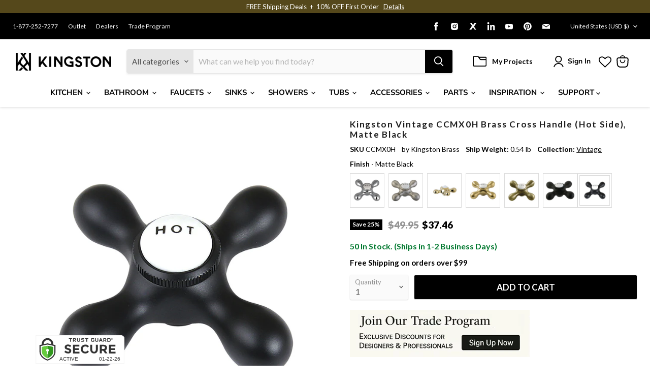

--- FILE ---
content_type: text/css;charset=utf-8
request_url: https://use.typekit.net/nga6vob.css
body_size: 610
content:
/*
 * The Typekit service used to deliver this font or fonts for use on websites
 * is provided by Adobe and is subject to these Terms of Use
 * http://www.adobe.com/products/eulas/tou_typekit. For font license
 * information, see the list below.
 *
 * source-sans-3:
 *   - http://typekit.com/eulas/0000000000000000774d56f5
 *   - http://typekit.com/eulas/0000000000000000774d56f1
 *   - http://typekit.com/eulas/0000000000000000774d56f7
 *   - http://typekit.com/eulas/0000000000000000774d56fa
 *   - http://typekit.com/eulas/0000000000000000774d56ef
 *   - http://typekit.com/eulas/0000000000000000774d56f2
 *
 * © 2009-2026 Adobe Systems Incorporated. All Rights Reserved.
 */
/*{"last_published":"2025-12-17 23:26:15 UTC"}*/

@import url("https://p.typekit.net/p.css?s=1&k=nga6vob&ht=tk&f=47081.47083.47086.47089.47090.52702&a=362730114&app=typekit&e=css");

@font-face {
font-family:"source-sans-3";
src:url("https://use.typekit.net/af/7820c6/0000000000000000774d56f5/31/l?primer=7cdcb44be4a7db8877ffa5c0007b8dd865b3bbc383831fe2ea177f62257a9191&fvd=n4&v=3") format("woff2"),url("https://use.typekit.net/af/7820c6/0000000000000000774d56f5/31/d?primer=7cdcb44be4a7db8877ffa5c0007b8dd865b3bbc383831fe2ea177f62257a9191&fvd=n4&v=3") format("woff"),url("https://use.typekit.net/af/7820c6/0000000000000000774d56f5/31/a?primer=7cdcb44be4a7db8877ffa5c0007b8dd865b3bbc383831fe2ea177f62257a9191&fvd=n4&v=3") format("opentype");
font-display:auto;font-style:normal;font-weight:400;font-stretch:normal;
}

@font-face {
font-family:"source-sans-3";
src:url("https://use.typekit.net/af/50858e/0000000000000000774d56f1/31/l?primer=7cdcb44be4a7db8877ffa5c0007b8dd865b3bbc383831fe2ea177f62257a9191&fvd=i7&v=3") format("woff2"),url("https://use.typekit.net/af/50858e/0000000000000000774d56f1/31/d?primer=7cdcb44be4a7db8877ffa5c0007b8dd865b3bbc383831fe2ea177f62257a9191&fvd=i7&v=3") format("woff"),url("https://use.typekit.net/af/50858e/0000000000000000774d56f1/31/a?primer=7cdcb44be4a7db8877ffa5c0007b8dd865b3bbc383831fe2ea177f62257a9191&fvd=i7&v=3") format("opentype");
font-display:auto;font-style:italic;font-weight:700;font-stretch:normal;
}

@font-face {
font-family:"source-sans-3";
src:url("https://use.typekit.net/af/e1c009/0000000000000000774d56f7/31/l?primer=7cdcb44be4a7db8877ffa5c0007b8dd865b3bbc383831fe2ea177f62257a9191&fvd=n6&v=3") format("woff2"),url("https://use.typekit.net/af/e1c009/0000000000000000774d56f7/31/d?primer=7cdcb44be4a7db8877ffa5c0007b8dd865b3bbc383831fe2ea177f62257a9191&fvd=n6&v=3") format("woff"),url("https://use.typekit.net/af/e1c009/0000000000000000774d56f7/31/a?primer=7cdcb44be4a7db8877ffa5c0007b8dd865b3bbc383831fe2ea177f62257a9191&fvd=n6&v=3") format("opentype");
font-display:auto;font-style:normal;font-weight:600;font-stretch:normal;
}

@font-face {
font-family:"source-sans-3";
src:url("https://use.typekit.net/af/581710/0000000000000000774d56fa/31/l?primer=7cdcb44be4a7db8877ffa5c0007b8dd865b3bbc383831fe2ea177f62257a9191&fvd=n7&v=3") format("woff2"),url("https://use.typekit.net/af/581710/0000000000000000774d56fa/31/d?primer=7cdcb44be4a7db8877ffa5c0007b8dd865b3bbc383831fe2ea177f62257a9191&fvd=n7&v=3") format("woff"),url("https://use.typekit.net/af/581710/0000000000000000774d56fa/31/a?primer=7cdcb44be4a7db8877ffa5c0007b8dd865b3bbc383831fe2ea177f62257a9191&fvd=n7&v=3") format("opentype");
font-display:auto;font-style:normal;font-weight:700;font-stretch:normal;
}

@font-face {
font-family:"source-sans-3";
src:url("https://use.typekit.net/af/be7f80/0000000000000000774d56ef/31/l?primer=7cdcb44be4a7db8877ffa5c0007b8dd865b3bbc383831fe2ea177f62257a9191&fvd=i4&v=3") format("woff2"),url("https://use.typekit.net/af/be7f80/0000000000000000774d56ef/31/d?primer=7cdcb44be4a7db8877ffa5c0007b8dd865b3bbc383831fe2ea177f62257a9191&fvd=i4&v=3") format("woff"),url("https://use.typekit.net/af/be7f80/0000000000000000774d56ef/31/a?primer=7cdcb44be4a7db8877ffa5c0007b8dd865b3bbc383831fe2ea177f62257a9191&fvd=i4&v=3") format("opentype");
font-display:auto;font-style:italic;font-weight:400;font-stretch:normal;
}

@font-face {
font-family:"source-sans-3";
src:url("https://use.typekit.net/af/9ef8df/0000000000000000774d56f2/31/l?primer=7cdcb44be4a7db8877ffa5c0007b8dd865b3bbc383831fe2ea177f62257a9191&fvd=n5&v=3") format("woff2"),url("https://use.typekit.net/af/9ef8df/0000000000000000774d56f2/31/d?primer=7cdcb44be4a7db8877ffa5c0007b8dd865b3bbc383831fe2ea177f62257a9191&fvd=n5&v=3") format("woff"),url("https://use.typekit.net/af/9ef8df/0000000000000000774d56f2/31/a?primer=7cdcb44be4a7db8877ffa5c0007b8dd865b3bbc383831fe2ea177f62257a9191&fvd=n5&v=3") format("opentype");
font-display:auto;font-style:normal;font-weight:500;font-stretch:normal;
}

.tk-source-sans-3 { font-family: "source-sans-3",sans-serif; }


--- FILE ---
content_type: text/json
request_url: https://conf.config-security.com/model
body_size: 85
content:
{"title":"recommendation AI model (keras)","structure":"release_id=0x7a:65:4e:60:7d:35:3c:2b:39:66:4e:39:52:4a:68:35:23:78:28:78:40:78:76:28:54:7d:5f:42:76;keras;60d3907n4n46f0o8l1w7aaw01qge7nupsnjnj5a7aq2kb59himepgsb2j5eu1ne8beypf3m8","weights":"../weights/7a654e60.h5","biases":"../biases/7a654e60.h5"}

--- FILE ---
content_type: image/svg+xml
request_url: https://cdn.shopify.com/extensions/019b29d1-3f7b-7851-979e-e628ccc1abae/flex-pay-pricing-32/assets/flex-pay-logo-horizontal.svg
body_size: 362
content:
<svg width="160" height="40" viewBox="0 0 160 40" fill="none" xmlns="http://www.w3.org/2000/svg">
<path d="M89.9079 20.7981L96.3553 11.9189H92.2156L87.7666 18.1894L83.3414 11.9189H79.1065L85.5778 20.8699L78.821 30.1799H82.937L87.6715 23.4786L92.406 30.1799H96.6646L89.9079 20.7981Z" fill="#0E680E" stroke="#0E680E" stroke-width="0.24543" stroke-miterlimit="10"/>
<path d="M17.3916 0.0478516V23.957C17.3916 29.9881 12.5381 34.8705 6.54266 34.8705C5.75754 34.8705 5.02001 34.7747 4.28247 34.6311C7.06607 37.527 10.9441 39.322 15.2741 39.322C23.6963 39.322 30.5482 32.4532 30.5482 23.957V0.0478516H17.3916Z" fill="#4A9D2D"/>
<path d="M6.54265 30.5627C2.92635 30.5627 0 27.6189 0 23.9811V4.28418H13.0853V23.9811C13.0853 27.6189 10.1589 30.5627 6.54265 30.5627Z" fill="#0E680E"/>
<path d="M117.91 21.061C117.91 26.8289 113.675 30.7061 108.917 30.7061C106.181 30.7061 103.897 29.7487 102.327 28.0974V36.7611H98.5203V11.9186H102.327V14.0247C103.897 12.3733 106.157 11.416 108.917 11.416C113.675 11.416 117.91 15.3171 117.91 21.061ZM114.223 21.061C114.223 17.2318 111.629 14.8145 108.299 14.8145C105.301 14.8145 102.327 17.2557 102.327 21.061C102.327 24.8664 105.301 27.3076 108.299 27.3076C111.629 27.3076 114.223 24.9143 114.223 21.061Z" fill="#4A9D2D"/>
<path d="M138.871 30.18H135.064V28.0739C133.494 29.7253 131.21 30.6826 128.474 30.6826C123.716 30.6826 119.481 26.8294 119.481 21.0376C119.481 15.2458 123.716 11.3926 128.474 11.3926C131.21 11.3926 133.494 12.3499 135.064 14.0013V11.8952H138.871V30.18ZM135.088 21.0615C135.088 17.2322 132.114 14.815 129.116 14.815C125.785 14.815 123.192 17.2562 123.192 21.0615C123.192 24.8669 125.785 27.3081 129.116 27.3081C132.114 27.3081 135.088 24.9148 135.088 21.0615Z" fill="#4A9D2D"/>
<path d="M74.2769 24.9621C72.9921 26.9007 71.1602 27.3794 69.3758 27.3794C66.7112 27.3794 64.2607 25.3451 63.88 21.9705H78.5831V20.6542C78.3928 15.1735 74.3721 11.416 69.5186 11.416C64.4034 11.416 60.121 15.2692 60.121 21.085C60.121 26.9007 64.4272 30.6821 69.3758 30.6821C73.3966 30.6821 76.6084 28.7675 78.1073 24.9382H74.2769V24.9621ZM69.5186 14.7906C72.0167 14.7906 74.0865 16.2744 74.6813 19.2421H63.999C64.57 16.2984 67.1395 14.7906 69.5186 14.7906Z" fill="#0E680E"/>
<path d="M156.284 11.9189V20.767C156.26 24.4718 153.405 26.8125 150.505 26.8125C147.281 26.8125 144.771 24.4958 144.771 20.767V11.9189H141.202V20.767C141.202 26.3267 145.301 30.1009 149.905 30.1009C152.553 30.1009 154.763 29.1747 156.284 27.576V28.0163C156.284 31.2832 154.188 34.0834 150.873 34.0834C147.559 34.0834 146.339 32.6929 145.025 30.6322L142.194 32.5086C143.598 35.1484 145.739 37.4412 150.873 37.4412C156.353 37.4412 159.969 33.2481 159.969 28.1073V11.9189H156.286H156.284Z" fill="#4A9D2D"/>
<path d="M57.9322 0H54.2207V30.1796H57.9322V0Z" fill="#0E680E"/>
<path d="M45.5607 7.68252C45.5607 4.47548 47.2737 3.3267 49.5577 3.3267C50.6045 3.3267 51.3896 3.49423 52.032 3.75749V0.502594C51.4134 0.263264 50.4379 0 48.9629 0C44.9183 0 41.9206 2.53691 41.9206 7.80218V10.655H38.7563V13.9099H41.9206V30.1557H45.5607V13.9099H51.2944V10.655H45.5607V7.68252Z" fill="#0E680E"/>
</svg>


--- FILE ---
content_type: text/javascript; charset=utf-8
request_url: https://www.kingstonbrass.com/products/kingston-brass-ccmx0h-matte-black.js
body_size: 938
content:
{"id":6934842769450,"title":"Kingston Vintage CCMX0H Brass Cross Handle (Hot Side), Matte Black","handle":"kingston-brass-ccmx0h-matte-black","description":"\u003cp\u003e\u003cstrong\u003e Kingston Vintage CCMX0H Brass Cross Handle (Hot Side), Matte Black \u003c\/strong\u003e\u003c\/p\u003e \u003cp\u003e The Kingston Brass metal cross handle provides effortless mobility and style for easy adjustment of water temperature and volume. This will enhance a home with a traditional theme. \u003c\/p\u003e \u003ch3\u003e\u003cstrong\u003eFeatures\u003c\/strong\u003e\u003c\/h3\u003e \u003cul\u003e\n\u003cli\u003eBrass construction provide durability for the rigors of everyday use\u003c\/li\u003e\n\u003cli\u003eCross handle for ease of rotation\u003c\/li\u003e\n\u003cli\u003eDesigned for hot side only, cold side handle also available\u003c\/li\u003e\n\u003cli\u003e3\/8\" x 16 PT\u003c\/li\u003e\n\u003cli\u003eSize: (L)3-1\/4\" x (H)1-1\/4\"\u003c\/li\u003e\n\u003c\/ul\u003e \u003cp\u003e\u003c\/p\u003e \u003cbr\u003e\u003cbr\u003e \u003ch3\u003e\u003cstrong\u003eDownloads\u003c\/strong\u003e\u003c\/h3\u003e\u003ctable width=\"283\"\u003e\u003ctbody\u003e \u003ctr\u003e\n\u003ctd\u003e\u003cimg src=\"https:\/\/media.kingstonbrass.com\/images\/logos\/adobe-pdf-icon.gif\"\u003e\u003c\/td\u003e \u003ctd\u003e\u003ca style=\"font-weight: bold; font-style: normal;\" href=\"https:\/\/media.kingstonbrass.com\/pdf\/technical\/specs\/kingston-brass-CCMX0H-spec-sheet.pdf\" target=\"blank\" rel=\"noopener\"\u003eSpecification Sheet\u003c\/a\u003e\u003c\/td\u003e\n\u003c\/tr\u003e \u003ctr\u003e\n\u003ctd\u003e\u003cimg src=\"https:\/\/media.kingstonbrass.com\/images\/logos\/adobe-pdf-icon.gif\"\u003e\u003c\/td\u003e\n\u003ctd\u003e\u003ca style=\"font-weight: bold; font-style: normal;\" href=\"https:\/\/media.kingstonbrass.com\/pdf\/technical\/parts\/kingston-brass-CCMX0H-parts-diagram.pdf\" target=\"blank\" rel=\"noopener\"\u003eParts Diagram\u003c\/a\u003e\u003c\/td\u003e\n\u003c\/tr\u003e \u003c\/tbody\u003e\u003c\/table\u003e","published_at":"2023-05-31T09:25:42-07:00","created_at":"2023-05-31T09:25:44-07:00","vendor":"Kingston Brass","type":"Handle","tags":["Category:Parts","faucet parts","handle","handles","home improvement","hot handle","Parcel","parts","plumbing","promo-20OFF","Room:Bathroom","Room:Kitchen","social0","Specialoffers: Sale","Sub Brand:HEIRLOOM","Sub Brand:SONA","Sub Brand:TULARE","Sub Category:Faucet Parts"],"price":3746,"price_min":3746,"price_max":3746,"available":true,"price_varies":false,"compare_at_price":4995,"compare_at_price_min":4995,"compare_at_price_max":4995,"compare_at_price_varies":false,"variants":[{"id":40544150650922,"title":"Default Title","option1":"Default Title","option2":null,"option3":null,"sku":"CCMX0H","requires_shipping":true,"taxable":true,"featured_image":{"id":35720321138730,"product_id":6934842769450,"position":1,"created_at":"2026-01-13T09:05:42-08:00","updated_at":"2026-01-13T09:05:44-08:00","alt":null,"width":1500,"height":1500,"src":"https:\/\/cdn.shopify.com\/s\/files\/1\/0569\/6104\/0426\/files\/CCMX0H.jpg?v=1768323944","variant_ids":[40544150650922]},"available":true,"name":"Kingston Vintage CCMX0H Brass Cross Handle (Hot Side), Matte Black","public_title":null,"options":["Default Title"],"price":3746,"weight":244,"compare_at_price":4995,"inventory_management":"shopify","barcode":"663370973666","featured_media":{"alt":null,"id":27475787841578,"position":1,"preview_image":{"aspect_ratio":1.0,"height":1500,"width":1500,"src":"https:\/\/cdn.shopify.com\/s\/files\/1\/0569\/6104\/0426\/files\/CCMX0H.jpg?v=1768323944"}},"quantity_rule":{"min":1,"max":null,"increment":1},"quantity_price_breaks":[],"requires_selling_plan":false,"selling_plan_allocations":[]}],"images":["\/\/cdn.shopify.com\/s\/files\/1\/0569\/6104\/0426\/files\/CCMX0H.jpg?v=1768323944"],"featured_image":"\/\/cdn.shopify.com\/s\/files\/1\/0569\/6104\/0426\/files\/CCMX0H.jpg?v=1768323944","options":[{"name":"Title","position":1,"values":["Default Title"]}],"url":"\/products\/kingston-brass-ccmx0h-matte-black","media":[{"alt":null,"id":27475787841578,"position":1,"preview_image":{"aspect_ratio":1.0,"height":1500,"width":1500,"src":"https:\/\/cdn.shopify.com\/s\/files\/1\/0569\/6104\/0426\/files\/CCMX0H.jpg?v=1768323944"},"aspect_ratio":1.0,"height":1500,"media_type":"image","src":"https:\/\/cdn.shopify.com\/s\/files\/1\/0569\/6104\/0426\/files\/CCMX0H.jpg?v=1768323944","width":1500}],"requires_selling_plan":false,"selling_plan_groups":[]}